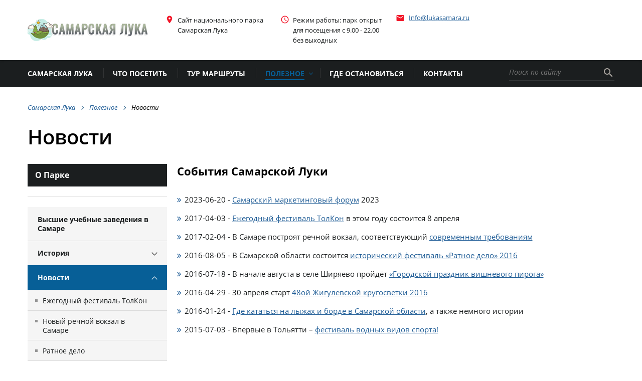

--- FILE ---
content_type: text/html; charset=UTF-8
request_url: https://lukasamara.ru/novosti/
body_size: 36242
content:
<!DOCTYPE html>
<html>
<head>
    <title>Новости</title>
<base href="https://lukasamara.ru/">
<meta charset="utf-8">
<meta name="robots" content="index,follow">
<meta name="description" content="">

<meta http-equiv="X-UA-Compatible" content="IE=edge" />
<meta name="SKYPE_TOOLBAR" content ="SKYPE_TOOLBAR_PARSER_COMPATIBLE" />
<meta name="viewport" content="width=device-width, initial-scale=1.0, maximum-scale=1.0, user-scalable=no">
<meta name="theme-color" content="#1F2A3E" />
<link rel="icon" type="image/png" href="/images/site/favicon.png" />
<link href="/assets/template/css/style_all.css" rel="stylesheet">
<!-- Yandex.Metrika counter -->
<script type="text/javascript" >
   (function(m,e,t,r,i,k,a){m[i]=m[i]||function(){(m[i].a=m[i].a||[]).push(arguments)};
   m[i].l=1*new Date();
   for (var j = 0; j < document.scripts.length; j++) {if (document.scripts[j].src === r) { return; }}
   k=e.createElement(t),a=e.getElementsByTagName(t)[0],k.async=1,k.src=r,a.parentNode.insertBefore(k,a)})
   (window, document, "script", "https://mc.yandex.ru/metrika/tag.js", "ym");

   ym(66366223, "init", {
        clickmap:true,
        trackLinks:true,
        accurateTrackBounce:true,
        webvisor:true
   });
</script>
<noscript><div><img src="https://mc.yandex.ru/watch/66366223" style="position:absolute; left:-9999px;" alt="" /></div></noscript>
<!-- /Yandex.Metrika counter -->
    <link rel="canonical" href="https://lukasamara.ru/novosti/"/> 
</head>
<body class="base-template">
    

<div class="menu-button hidden-md hidden-lg">
    <span class="icon-menu-burger">
        <span class="icon-menu-burger__line"></span>
    </span>
</div>
<!-- Mobile menu -->
<div class="mobile-menu" id="mobmenu">
    <div class="search-block">
        <form action="rezultatyi-poiska.html"  method="Get">
            <div class="form-group relative">
                <input type="text" name="query" class="queryField" placeholder="Поиск по сайту" autocomplete="off">
                <button type="submit" class="searchSbmFl"><i class="material-icons">search</i></button>
            </div>
        </form>
    </div>
    
    <nav>
        <ul class=""><li class="first"><a href="/" >Самарская Лука</a></li><li><a href="chto-posetit/" >Что посетить</a></li><li><a href="tur-marshrutyi/" >Тур маршруты</a></li><li class="active"><a href="poleznoe/" >Полезное</a><ul class=""><li class="first"><a href="istoriya/" >История</a></li><li class="active"><a href="novosti/" >Новости</a></li><li><a href="xramyi-i-czerkvi/" >Храмы и церкви</a></li><li><a href="naselennyie-punktyi/" >Населенные пункты</a><ul class=""><li class="first"><a href="zhigulevsk.html" >Жигулевск</a></li><li><a href="baxilova-polyana.html" >с. Бахилова Поляна</a></li><li><a href="s.-shiryaevo.html" >с. Ширяево</a></li><li><a href="s.-zhiguli.html" >с. Жигули</a></li><li class="last"><a href="pos.-solnechnaya-polyana.html" >пос. Солнечная Поляна</a></li></ul></li><li><a href="kuda-eshhe-mozhno/" >Куда еще можно</a><ul class=""><li class="first"><a href="gornolyizhnyij-kurort-elbrus/" >Горнолыжный курорт Эльбрус</a></li><li><a href="gornolyizhnyij-kurort-arxyiz/" >Горнолыжный курорт Архыз</a></li><li><a href="chto-mozno-posmotret-v-kabardinke/" >Что можно посмотреть в Кабардинке</a></li><li><a href="kuda-poexat-osenyu-otdyixat-v-rossii/" >Куда поехать осенью отдыхать в России</a></li><li><a href="chto-posmotret-v-sochi-kakie-mesta-i-dostoprimechatelnosti-posetit/" >Что посмотреть в Сочи</a></li><li><a href="nizhnij-novgorod-chto-posmotret-za-1-den/" >Нижний Новгород что посмотреть за 1 день</a></li><li><a href="luchshie-plyazhi-turczii/" >Лучшие пляжи Турции</a></li><li><a href="dostoprimechatelnosti-side-chto-posmotret/" >Достопримечательности Сиде - что посмотреть</a></li><li><a href="chto-posmotret-v-egipte/" >Что посмотреть в Египте</a></li><li><a href="chto-posmotret-v-stambule-za-3-dnya-samostoyatelno/" >Что посмотреть в Стамбуле за 3 дня самостоятельно</a></li><li><a href="chto-nuzhno-obyazatelno-uvidet-v-abxazii/" >Что нужно обязательно увидеть в Абхазии</a></li><li><a href="chto-posmotret-v-gruzii-zimoj/" >Что посмотреть в Грузии зимой</a></li><li><a href="interesnyie-mesta-v-azerbajdzhane-kotoryie-stoit-posmotret/" >Интересные места в Азербайджане, которые стоит посмотреть</a></li><li><a href="chto-posmotret-v-kazani-za-3-dnya-samostoyatelno/" >Все достопримечательности Казани за 3 дня</a></li><li><a href="chto-posmotret-v-kemere/" >Что посмотреть в Кемере</a></li><li><a href="chto-posmotret-v-armenii-za-5-dnej/" >Что посмотреть в Армении за 5 дней</a></li><li><a href="chto-posmotret-v-alanii/" >Что посмотреть в Алании</a></li><li><a href="chto-turistu-posetit-v-antale/" >Что туристу посетить в Анталье</a></li><li><a href="chto-posmotret-v-dagestane-za-3-dnya/" >Что посмотреть в Дагестане за 3 дня</a></li><li><a href="chto-posmotret-v-piczunde/" >Что посмотреть в Пицунде</a></li><li><a href="chto-turistam-posmotret-v-beleke/" >Что туристам посмотреть в Белеке</a></li><li><a href="chto-posmotret-v-bishkeke/" >Что посмотреть в Бишкеке</a></li><li><a href="abrau-dyurso.-chto-posmotret/" >Абрау-Дюрсо. Что посмотреть</a></li><li class="last"><a href="skolko-sejchas-letet-do-egipta/" >Сколько сейчас лететь до Египта</a></li></ul></li><li><a href="anomalii-kraya/" >Аномалии края</a></li><li class="last"><a href="putevka-v-samarskuyu-luku/" >Путевка в Самарскую Луку</a></li></ul></li><li><a href="gde-ostanovitsya/" >Где остановиться</a></li><li class="last"><a href="kontaktyi/" >Контакты</a></li></ul>
    </nav>
    
    <div class="push30"></div>
    <div class="mobile-menu-info white">
        <a href="#callback" class="btn color-scheme invert fancyboxModal"><i class="material-icons">settings_phone</i> Обратный звонок</a>
        <div class="push10"></div>
        
        <div class="mob-contacts">
            
            <div class="mob-menu-address f12 weight300">
                 Сайт национального парка Самарская Лука
            </div>
            <div class="push10"></div>
            
            
            
            
            
            <div class="mob-menu-email">
                <a href="mailto:Info@lukasamara.ru">Info@lukasamara.ru</a>
            </div>
            
        </div>
        
        <div class="push10"></div>
        
        <div class="mob-shedule f12 weight300">
            <div class="inner">
                Режим работы:
                <div class="element">
                    парк открыт для посещения с 9.00 - 22.00  без выходных
                </div>
            </div>
        </div>
        <div class="push30"></div>
        
    </div>
    <div class="push30"></div>
</div>
<div class="overlay"></div>
<!-- Mobile menu end -->


<div class="main-wrapper">
    <div class="header-wrapper">
        <div class="container">
            <div class="header relative">
                
                <div class="logo">
                    <div class="table">
                        <div class="table-cell">
                            <a href="https://lukasamara.ru/"><img data-src="/images/logo133.jpg" alt="логотип Самарская Лука" /></a>
                        </div>
                    </div>
                </div>
                
                <div class="header-contacts">
                    <div class="table">
                        <div class="table-cell">
                            <div class="row min">
                                
                                <div class="col-md-6 col-lg-4 visible-md visible-lg">
                                    <div class="element el1 relative">
                                        <i class="material-icons">place</i>
                                         Сайт национального парка Самарская Лука
                                    </div>
                                </div>
                                
                                
                                
                                <div class="col-lg-4 visible-lg">
                                    <div class="element el2 relative">
                                        <i class="material-icons">access_time</i>
                                        Режим работы: парк открыт для посещения с 9.00 - 22.00  без выходных
                                    </div>
                                </div>
                                
                                
                                
                                <div class="col-md-6 col-lg-4">
                                    <div class="element el3 relative">
                                        
                                        
                                        <div class="header-email">
                                            <i class="material-icons">email</i><a href="mailto:Info@lukasamara.ru">Info@lukasamara.ru</a>
                                        </div>
                                        
                                    </div>
                                </div>
                            </div>
                        </div>
                    </div>
                </div>
            </div>
        </div>
    </div>
    <div class="top-bar-wrapper visible-md visible-lg">
        <div class="inner">
            <div class="container">
                <div class="top-bar relative">
                    <div class="top-menu">
                        <nav>
                            <ul class=""><li  class="first"><a href="/" ><span>Самарская Лука</span></a></li><li ><a href="chto-posetit/" ><span>Что посетить</span></a></li><li ><a href="tur-marshrutyi/" ><span>Тур маршруты</span></a></li><li  class="down active"><a href="poleznoe/" ><span>Полезное</span></a><ul class=""><li  class="first"><a href="istoriya/" ><span>История</span></a></li><li  class="active"><a href="novosti/" ><span>Новости</span></a></li><li ><a href="xramyi-i-czerkvi/" ><span>Храмы и церкви</span></a></li><li  class="down"><a href="naselennyie-punktyi/" ><span>Населенные пункты</span></a><ul class=""><li  class="first"><a href="zhigulevsk.html" ><span>Жигулевск</span></a></li><li ><a href="baxilova-polyana.html" ><span>с. Бахилова Поляна</span></a></li><li ><a href="s.-shiryaevo.html" ><span>с. Ширяево</span></a></li><li ><a href="s.-zhiguli.html" ><span>с. Жигули</span></a></li><li  class="last"><a href="pos.-solnechnaya-polyana.html" ><span>пос. Солнечная Поляна</span></a></li></ul></li><li  class="down"><a href="kuda-eshhe-mozhno/" ><span>Куда еще можно</span></a><ul class=""><li  class="first"><a href="gornolyizhnyij-kurort-elbrus/" ><span>Горнолыжный курорт Эльбрус</span></a></li><li ><a href="gornolyizhnyij-kurort-arxyiz/" ><span>Горнолыжный курорт Архыз</span></a></li><li ><a href="chto-mozno-posmotret-v-kabardinke/" ><span>Что можно посмотреть в Кабардинке</span></a></li><li ><a href="kuda-poexat-osenyu-otdyixat-v-rossii/" ><span>Куда поехать осенью отдыхать в России</span></a></li><li ><a href="chto-posmotret-v-sochi-kakie-mesta-i-dostoprimechatelnosti-posetit/" ><span>Что посмотреть в Сочи</span></a></li><li ><a href="nizhnij-novgorod-chto-posmotret-za-1-den/" ><span>Нижний Новгород что посмотреть за 1 день</span></a></li><li ><a href="luchshie-plyazhi-turczii/" ><span>Лучшие пляжи Турции</span></a></li><li ><a href="dostoprimechatelnosti-side-chto-posmotret/" ><span>Достопримечательности Сиде - что посмотреть</span></a></li><li ><a href="chto-posmotret-v-egipte/" ><span>Что посмотреть в Египте</span></a></li><li ><a href="chto-posmotret-v-stambule-za-3-dnya-samostoyatelno/" ><span>Что посмотреть в Стамбуле за 3 дня самостоятельно</span></a></li><li ><a href="chto-nuzhno-obyazatelno-uvidet-v-abxazii/" ><span>Что нужно обязательно увидеть в Абхазии</span></a></li><li ><a href="chto-posmotret-v-gruzii-zimoj/" ><span>Что посмотреть в Грузии зимой</span></a></li><li ><a href="interesnyie-mesta-v-azerbajdzhane-kotoryie-stoit-posmotret/" ><span>Интересные места в Азербайджане, которые стоит посмотреть</span></a></li><li ><a href="chto-posmotret-v-kazani-za-3-dnya-samostoyatelno/" ><span>Все достопримечательности Казани за 3 дня</span></a></li><li ><a href="chto-posmotret-v-kemere/" ><span>Что посмотреть в Кемере</span></a></li><li ><a href="chto-posmotret-v-armenii-za-5-dnej/" ><span>Что посмотреть в Армении за 5 дней</span></a></li><li ><a href="chto-posmotret-v-alanii/" ><span>Что посмотреть в Алании</span></a></li><li ><a href="chto-turistu-posetit-v-antale/" ><span>Что туристу посетить в Анталье</span></a></li><li ><a href="chto-posmotret-v-dagestane-za-3-dnya/" ><span>Что посмотреть в Дагестане за 3 дня</span></a></li><li ><a href="chto-posmotret-v-piczunde/" ><span>Что посмотреть в Пицунде</span></a></li><li ><a href="chto-turistam-posmotret-v-beleke/" ><span>Что туристам посмотреть в Белеке</span></a></li><li ><a href="chto-posmotret-v-bishkeke/" ><span>Что посмотреть в Бишкеке</span></a></li><li ><a href="abrau-dyurso.-chto-posmotret/" ><span>Абрау-Дюрсо. Что посмотреть</span></a></li><li  class="last"><a href="skolko-sejchas-letet-do-egipta/" ><span>Сколько сейчас лететь до Египта</span></a></li></ul></li><li ><a href="anomalii-kraya/" ><span>Аномалии края</span></a></li><li  class="last"><a href="putevka-v-samarskuyu-luku/" ><span>Путевка в Самарскую Луку</span></a></li></ul></li><li ><a href="gde-ostanovitsya/" ><span>Где остановиться</span></a></li><li  class="last"><a href="kontaktyi/" ><span>Контакты</span></a></li></ul>
                        </nav>
                    </div>
                    
                    <div class="search-block">
                        <form action="rezultatyi-poiska.html"  method="Get">
                            <div class="form-group relative">
                                <input type="text" name="query" class="queryField" placeholder="Поиск по сайту" autocomplete="off">
                                <button type="submit" class="searchSbmFl"><i class="material-icons">search</i></button>
                            </div>
                        </form>
                    </div>
                    
                </div>
            </div>
        </div>
    </div>
    <div class="top-bar-wrapper-push"></div>
    
        <div class="middle">
            <div class="push30"></div>
            
            <div class="container">
                <div class="breadcrumbs-wrapper">
    <ul class="breadcrumb"  itemscope="" itemtype="http://schema.org/BreadcrumbList"><li  itemscope="" itemprop="itemListElement" itemtype="http://schema.org/ListItem"><a href="/" itemprop="item"><span itemprop="name">Самарская Лука</span></a><meta itemprop="position" content="1" /></li>
<li  itemscope="" itemprop="itemListElement" itemtype="http://schema.org/ListItem"><a href="poleznoe/" itemprop="item"><span itemprop="name">Полезное</span></a><meta itemprop="position" content="2" /></li>
<li class="active"  itemscope="" itemprop="itemListElement" itemtype="http://schema.org/ListItem"><span itemprop="name">Новости</span><meta itemprop="position" content="3" /></li></ul>
</div>
                <h1>Новости</h1>
                
                <div class="row">
                    <div class="col-md-4 col-lg-3">
                        <div class="aside">
                            <div class="aside-block">
                                <div class="hidden-xs hidden-sm">
                                    <div class="aside-block-title">О Парке</div>
                                    <hr>
                                </div>
                                <nav class="aside-menu">
                                    <div class="aside-menu-title visible-xs visible-sm">
                                        Категории
                                    </div>
                                    <ul class=""><li class="first"><a href="institutyi-samaryi/" >Высшие учебные заведения в Самаре</a></li><li class="down"><a href="istoriya/" >История</a><ul class=""><li class="first"><a href="istoriya-samaryi/" >История Самары</a></li></ul></li><li class="down active"><a href="novosti/" >Новости</a><ul class=""><li class="first"><a href="ezhegodnyij-festival-tolkon.html" >Ежегодный фестиваль ТолКон</a></li><li><a href="novyij-rechnoj-vokzal-v-samare.html" >Новый речной вокзал в Самаре</a></li><li><a href="ratnoe-delo.html" >Ратное дело</a></li><li><a href="prazdnik-vishnevogo-piroga.html" >Праздник вишневого пирога</a></li><li><a href="zhigulevskaya-krugosvetka.html" >Жигулевская кругосветка</a></li><li><a href="gde-katatsya-na-lyizhax-i-borde-v-samarskoj-oblasti.html" >Где кататься на лыжах и борде в Самарской области</a></li><li><a href="festival-vodnyix-vidov-sporta.html" >Фестиваль водных видов спорта</a></li><li><a href="prozhitochnyij-minimum-v-samare/" >Прожиточный минимум в Самарском регионе</a></li><li class="last"><a href="samarskij-marketingovyij-forum/" >Самарский маркетинговый форум 2023</a></li></ul></li><li class="down"><a href="xramyi-i-czerkvi/" >Храмы и церкви</a><ul class=""><li class="first"><a href="xram-presvyatoj-bogorodiczyi-v-sele-bolshaya-ryazan/" >Храм Пресвятой Богородицы в селе Большая Рязань</a></li><li><a href="xram-vo-imya-svyatitelya-nikolaya-chudotvorcza-v-solnechnoj-polyane/" >Храм во имя Святителя Николая Чудотворца в Солнечной Поляне</a></li><li><a href="xram-rozhdestva-xristova-v-rozhdestveno/" >Храм Рождества Христова в Рождествено</a></li><li><a href="chasovnya-a.n.-lyupova/" >Часовня А.Н. Люпова</a></li><li><a href="xram-vo-imya-kresta-gospodnya-na-ilinskom-istochnike/" >Храм во имя Креста Господня на Ильинском источнике</a></li><li><a href="xram-vo-imya-svyatogo-pravednogo-ioanna-kronshtadskogo-v-gorode-zhigulevske/" >Храм во имя святого праведного Иоанна Кронштадского</a></li><li><a href="xram-vo-imya-ioanna-krestitelya-v-osinovke/" >Храм во имя Иоанна Крестителя в Осиновке</a></li><li><a href="xram-vo-imya-kazanskoj-bozhiej-materi-v-sele-vinnovka/" >Храм во имя Казанской Божией Матери в селе Винновка</a></li><li class="last"><a href="xram-vo-imya-svyatyix-muchenikov-kosmyi-i-damiana-v-sele-brusyanyi/" >Храм во имя святых мучеников Космы и Дамиана в селе Брусяны</a></li></ul></li><li class="down"><a href="naselennyie-punktyi/" >Населенные пункты</a><ul class=""><li class="first"><a href="zhigulevsk.html" >Жигулевск</a></li><li><a href="baxilova-polyana.html" >с. Бахилова Поляна</a></li><li><a href="s.-shiryaevo.html" >с. Ширяево</a></li><li><a href="s.-zhiguli.html" >с. Жигули</a></li><li class="last"><a href="pos.-solnechnaya-polyana.html" >пос. Солнечная Поляна</a></li></ul></li><li class="down"><a href="kuda-eshhe-mozhno/" >Куда еще можно</a><ul class=""><li class="first"><a href="gornolyizhnyij-kurort-elbrus/" >Горнолыжный курорт Эльбрус</a></li><li><a href="gornolyizhnyij-kurort-arxyiz/" >Горнолыжный курорт Архыз</a></li><li><a href="chto-mozno-posmotret-v-kabardinke/" >Что можно посмотреть в Кабардинке</a></li><li><a href="kuda-poexat-osenyu-otdyixat-v-rossii/" >Куда поехать осенью отдыхать в России</a></li><li><a href="chto-posmotret-v-sochi-kakie-mesta-i-dostoprimechatelnosti-posetit/" >Что посмотреть в Сочи</a></li><li><a href="nizhnij-novgorod-chto-posmotret-za-1-den/" >Нижний Новгород что посмотреть за 1 день</a></li><li><a href="luchshie-plyazhi-turczii/" >Лучшие пляжи Турции</a></li><li><a href="dostoprimechatelnosti-side-chto-posmotret/" >Достопримечательности Сиде - что посмотреть</a></li><li><a href="chto-posmotret-v-egipte/" >Что посмотреть в Египте</a></li><li><a href="chto-posmotret-v-stambule-za-3-dnya-samostoyatelno/" >Что посмотреть в Стамбуле за 3 дня самостоятельно</a></li><li><a href="chto-nuzhno-obyazatelno-uvidet-v-abxazii/" >Что нужно обязательно увидеть в Абхазии</a></li><li><a href="chto-posmotret-v-gruzii-zimoj/" >Что посмотреть в Грузии зимой</a></li><li><a href="interesnyie-mesta-v-azerbajdzhane-kotoryie-stoit-posmotret/" >Интересные места в Азербайджане, которые стоит посмотреть</a></li><li><a href="chto-posmotret-v-kazani-za-3-dnya-samostoyatelno/" >Все достопримечательности Казани за 3 дня</a></li><li><a href="chto-posmotret-v-kemere/" >Что посмотреть в Кемере</a></li><li><a href="chto-posmotret-v-armenii-za-5-dnej/" >Что посмотреть в Армении за 5 дней</a></li><li><a href="chto-posmotret-v-alanii/" >Что посмотреть в Алании</a></li><li><a href="chto-turistu-posetit-v-antale/" >Что туристу посетить в Анталье</a></li><li><a href="chto-posmotret-v-dagestane-za-3-dnya/" >Что посмотреть в Дагестане за 3 дня</a></li><li><a href="chto-posmotret-v-piczunde/" >Что посмотреть в Пицунде</a></li><li><a href="chto-turistam-posmotret-v-beleke/" >Что туристам посмотреть в Белеке</a></li><li><a href="chto-posmotret-v-bishkeke/" >Что посмотреть в Бишкеке</a></li><li><a href="abrau-dyurso.-chto-posmotret/" >Абрау-Дюрсо. Что посмотреть</a></li><li class="last"><a href="skolko-sejchas-letet-do-egipta/" >Сколько сейчас лететь до Египта</a></li></ul></li><li><a href="anomalii-kraya/" >Аномалии края</a></li><li><a href="putevka-v-samarskuyu-luku/" >Путевка в Самарскую Луку</a></li><li><a href="turoperatoryi-samaryi/" >Туроператоры Самары</a></li><li><a href="kolledzhi-v-samare/" >Колледжи в Самаре</a></li><li class="last"><a href="snyat-kvartiru-s-samare/" >Аренда квартиры в Самаре</a></li></ul>
                                </nav>
                                <div class="push20"></div>
                            </div>
                            
                            

                            
                        </div>
                    </div>
                    
                    <div class="col-md-8 col-lg-9">
                        <div class="main-column">
                            
                            <main>
                            
                            
                            
                            <div class="content">
                                <h2>События Самарской Луки</h2>
<ul class="news">
<li>2023-06-20 - <a href="samarskij-marketingovyij-forum/">Самарский маркетинговый форум</a> 2023</li>
<li>2017-04-03 - <a href="http://lukasamara.ru/contents/events/85">Ежегодный фестиваль ТолКон</a> в этом году состоится 8 апреля</li>
<li>2017-02-04 - В Самаре построят речной вокзал, соответствующий <a href="novyij-rechnoj-vokzal-v-samare.html">современным требованиям</a></li>
<li>2016-08-05 - В Самарской области состоится <a href="http://lukasamara.ru/contents/events/83">исторический фестиваль «Ратное дело» 2016</a></li>
<li>2016-07-18 - В начале августа в селе Ширяево пройдёт <a href="prazdnik-vishnevogo-piroga.html">«Городской праздник вишнёвого пирога»</a></li>
<li>2016-04-29 - 30 апреля старт <a href="zhigulevskaya-krugosvetka.html">48ой Жигулевской кругосветки 2016</a></li>
<li>2016-01-24 - <a href="http://lukasamara.ru/contents/events/80">Где кататься на лыжах и борде в Самарской области</a>, а также немного истории</li>
<li>2015-07-03 - Впервые в Тольятти – <a href="festival-vodnyix-vidov-sporta.html">фестиваль водных видов спорта!</a></li>
</ul>
                            </div>
                            
                            </main>
                        </div>
                    </div>
                </div>
                
            </div>
            
            <div class="push40"></div>
        </div>
    
        <div class="footer-push"></div>
</div>

<div class="footer-wrapper">
    <div class="inner">
        <div class="container">
            <div class="push35"></div>
            
            <div class="footer-top relative">
                <div class="row">
                    <div class="col-lg-4">
                        
                        <div class="footer-logo">
                            <a href="https://lukasamara.ru/"><img src="/images/9911.png" alt="Самарская Лука"></a>
                        </div>
                        <div class="push20"></div>
                        
                        
                        <div class="copyright f13">
                            <div>
                            © 2023. Самарская Лука
                            </div>
                            <div class="push8"></div>
                            
                        </div>
                        <div class="hidden-lg">
                            <div class="push12"></div>
                            <hr style="opacity: 0.2;">
                        </div>
                    </div>
                    <div class="col-lg-8">
                        <div class="push8"></div>
                        <div class="row">
                            <div class="col-sm-6 col-md-5">
                                <div class="footer-title">
                                    Контактные данные
                                </div>
                                <div class="footer-contacts f13">
                                    
                                    <div class="element relative">
                                        <i class="fa fa-map-marker"></i>
                                        <span> Сайт национального парка Самарская Лука</span>
                                    </div>
                                    
                                    
                                    
                                    
                                    
                                    <div class="element relative">
                                        <i class="fa fa-clock-o"></i>
                                        <span>Режим работы: парк открыт для посещения с 9.00 - 22.00  без выходных</span>
                                    </div>
                                    
                                    
                                    
                                    <div class="element el4 relative">
                                        <i class="fa fa-envelope"></i>
                                        <a href="mailto:Info@lukasamara.ru">Info@lukasamara.ru</a>
                                    </div>
                                    
                                    
                                </div>
                                <div class="hidden-sm hidden-md hidden-lg">
                                    <div class="push12"></div>
                                    <hr style="opacity: 0.2;">
                                </div>
                            </div>
                            <div class="col-sm-6 col-md-6 col-md-offset-1">
                                <div class="footer-title">
                                    Посетителям парка
                                </div>
                                
                                <nav class="footer-menu">
                                    <ul class=""><li class="first"><a href="zhivotnyie-samarskoj-luki-i-oblasti/" >Животные</a></li><li><a href="rasteniyaflora/" >Растения и флора</a></li><li><a href="pticzyi/" >Птицы</a></li><li><a href="ozera-i-rodniki/" >Озера и родники</a></li><li><a href="ekskursii.html" >Экскурсии</a></li><li><a href="gde-ostanovitsya/" >Отели</a></li><li><a href="chto-posetit/" >Достопримечательности</a></li><li><a href="tur-marshrutyi/" >Туристические маршруты</a></li><li class="last"><a href="kuda-eshhe-mozhno/" >Что еще посмотреть</a></li></ul>
                                </nav>
                                
                            </div>
                        </div>
                    </div>
                </div>
            </div>
            
            <div class="push30"></div>
        </div>
    </div>
    <div class="footer-bottom">
        <div class="push15 visible-xs"></div>
        <div class="container">
            <div class="row">
                <div class="col-sm-6">
                    <div class="social-links f16">
                        <a href="#" class="vk_link"><i class="fa fa-vk" aria-hidden="true"></i></a> 
                        <a href="#" class="inst_link"><i class="fa fa-instagram" aria-hidden="true"></i></a> 
                    </div>
                    <div class="push15 visible-xs"></div>
                </div>
                <div class="col-sm-6 text-right-sm">
                    <div class="push5"></div>
                </div>
            </div>
        </div>
        <div class="push20 visible-xs"></div>
    </div>
</div>
<span id="up"><i class="fa fa-angle-up"></i></span>


<div class="modal" id="callback">
    <div class="rf">
        <form method="post" class="ajax_form">
    <div class="title-h3">Есть вопросы? Мы вам перезвоним!</div>
    <div class="form-group">
        <input name="fio" type="text" class="form-control required" placeholder="Ваше имя *" value="" />
    </div>
    <div class="form-group">
        <input name="tel" type="text" class="form-control required tel" placeholder="Телефон *" value="" />
    </div>
    <div class="push10"></div>
    <div class="form-group">
        <textarea name="message" class="form-control" placeholder="Сообщение"></textarea>
    </div>
    <div class="push20"></div>
    
    
    <div class="agreement form-group">
        <input type="checkbox" name="agreement" id="agreement1" class="required">
        <label for="agreement1">
            <i class="material-icons checked">check_box</i> 
            <i class="material-icons no-checked">check_box_outline_blank</i> 
            Согласен на обработку персональных данных *
        </label>
    </div>
    
    
    <p><small><span class="red f16">*</span> - поля, обязательные для заполнения</small></p>
    <input name="callbackbtn" type="submit" class="btn min" value="Отправить" />

	<input type="hidden" name="af_action" value="538189d0ce7c773efed9a654d1c4517e" />
</form>
    </div>
</div>



<!--[if lt IE 9]>
<script src="https://oss.maxcdn.com/html5shiv/3.7.2/html5shiv.min.js"></script>
<script src="https://oss.maxcdn.com/respond/1.4.2/respond.min.js"></script>
<![endif]-->
<script src="/assets/template/js/allscripts.js"></script>




<div class="modal" id="responseMessage">
    <div class="title-h2"></div>
    <hr />
    <div class="modal-body"></div>
    <div class="push25"></div>
    <div class="row">
        <div class="col-xs-7 col-sm-5">
            <a href="#" class="btn fancyClose min">Закрыть</a>
        </div>
    </div>
</div>
<script>
    $(document).on('af_complete', function(event, response) {
        $('body').addClass('jgrowlHide');
            setTimeout(function() {
            $('body').removeClass('jgrowlHide');
        }, 5000);
        if(response.success){
            $.fancybox.open([{ href : '#responseMessage', padding : 0 }] );
            $('#responseMessage .title-h2').text('Сообщение успешно отправлено!');
            $('#responseMessage .modal-body').html('<p>'+response.message+'</p>');
            $('.fancyClose').click(function(){
                $.fancybox.close('#responseMessage');
                return false;
            });
        }else{
            $.fancybox.open([{ href : '#responseMessage', padding : 0 }] );
            $('#responseMessage .title-h2').text('Сообщение не отправлено!');
            $('#responseMessage .modal-body').html('<p>'+response.message+'</p>');
            $('.fancyClose').click(function(){
                $.fancybox.close('#responseMessage');
                return false;
            });
        }
    });
</script>



<script>
    $(function(){
        
        
        $('.tel').inputmask('+7 (999) 999 99 99',{
            clearMaskOnLostFocus: true
        });
        
    });
</script>

<script type="text/javascript" src="/assets/components/ajaxform/js/default.js"></script>
<script type="text/javascript">AjaxForm.initialize({"assetsUrl":"\/assets\/components\/ajaxform\/","actionUrl":"\/assets\/components\/ajaxform\/action.php","closeMessage":"\u0437\u0430\u043a\u0440\u044b\u0442\u044c \u0432\u0441\u0435","formSelector":"form.ajax_form","pageId":52});</script>
</body>
</html>